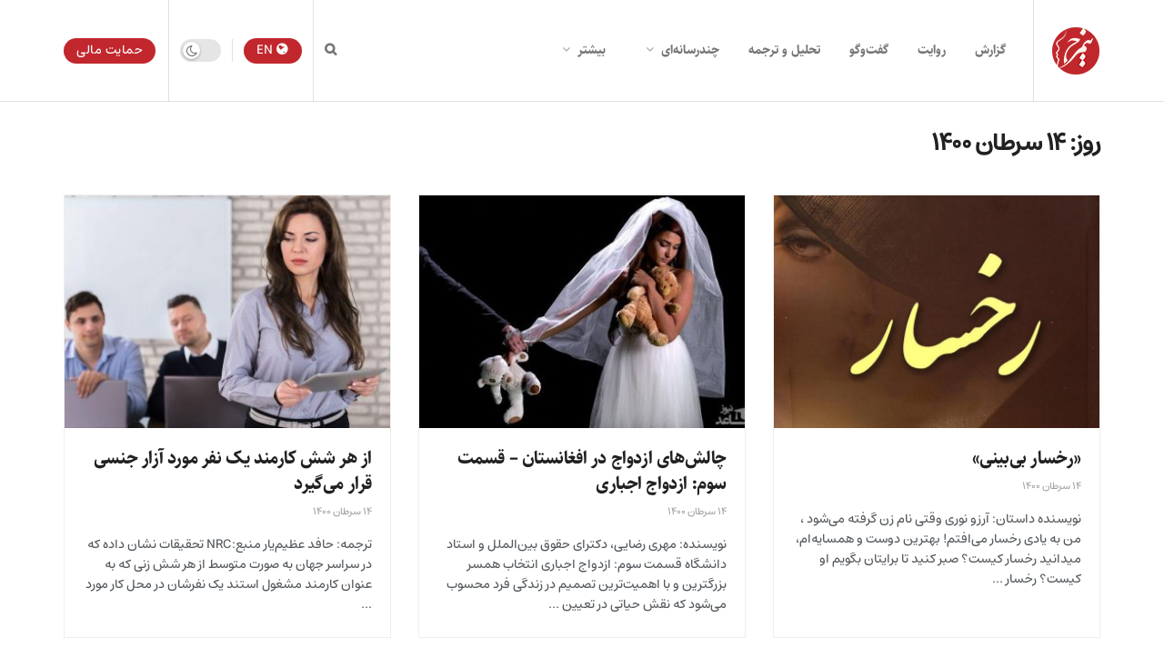

--- FILE ---
content_type: text/css
request_url: https://nimrokhmedia.com/wp-content/plugins/nimrokh_pdf_widget/style.css?ver=6.4.7
body_size: -141
content:
.er-pdfbox-image {
    position: relative;
}

.er-pdfbox-image img {
    filter: grayscale(1);
}

.er-pdfbox-image img:hover {
    filter: drop-shadow(2px 4px 6px black);
}

.er-pdfbox-contents-title {
    position: absolute;
    top: 0;
    display: none;
    right: 0;
    border-radius: 4px;
    transform: translate(-160%, 45%);
    background: #d8214b9c;
}

.er-pdfbox-contents {
    display: none;
}

.er-pdfbox-contents-title h3 {
    color: #fff;
    padding: 4px 8px;
    margin: 0px;
    font-size: 14px;
    font-weight: bold;
}

.er-pdfbox-image img {
    border-radius: 4px;
    box-shadow: 0px 0px 10px #8080806b;
}

.er-pdfbox-contents-actions {
    margin-top: 8px;
    text-align: center;
}

.er-pdfbox-contents-action {
    display: inline;
    background: #fff;
    margin-left: 4px;
    padding: 2px 4px;
    border-radius: 4px
}

.er-pdfbox-contents-action a {
    font-family: inherit;
    color: #d8214b;
    font-size: 12px;
}

--- FILE ---
content_type: text/css
request_url: https://nimrokhmedia.com/wp-content/themes/nimrokhv2-child/style.css?ver=11.0.2
body_size: -321
content:
/*
Theme Name: Nimrokh V2 Child
Theme URI: https://nasri.dev/portfolio/nimrokh
Template: nimrokhv2
Author: Nasri Mohseni
Author URI: https://nasri.dev/
Version: 11.0.2

*/



--- FILE ---
content_type: text/css
request_url: https://nimrokhmedia.com/wp-content/plugins/jnews-push-notification/assets/css/plugin.css?ver=11.0.0
body_size: 23
content:
.jeg_push_notification,.jeg_push_notification_general{position:relative}#onesignal-bell-container{display:none}.jeg_push_notification_content{padding:30px;margin:1.75em auto 1.75em;border:2px solid #eee;background:#fafafa;text-align:center}.jeg_push_notification_title{font-size:20px;margin-top:0}.jeg_push_notification_content p{font-size:14px;color:inherit;font-weight:600}.single_category .jeg_push_notification_content p{font-size:16px}.jeg_push_notification_button{margin-top:20px}.jeg_push_notification_button .button{padding:0 20px}.jeg_push_notification_button .button .fa{margin-right:8px;font-size:14px}.jeg_push_notification_button .button:active,.jeg_push_notification_button .button:focus,.jeg_push_notification_button .button:hover{color:#fff;box-shadow:inset 0 0 0 100px rgba(0,0,0,.15)}.jeg_push_notification:after{content:'';width:100%;height:100%;position:absolute;top:0;left:0;background:rgba(255,255,255,.8);-webkit-transition:all .3s ease-in-out;-o-transition:all .3s ease-in-out;transition:all .3s ease-in-out;opacity:0;z-index:5;visibility:hidden}.jeg_push_notification.loading:after{opacity:1;visibility:visible}.jeg_push_notification.processing:after{visibility:visible}@media only screen and (max-width:1024px){.jeg_push_notification_content{display:none}}.jnews-dark-mode .jeg_push_notification_content{border:2px solid var(--j-grey-bg-color);background:var(--j-darkgrey-bg-color)}

--- FILE ---
content_type: text/css
request_url: https://nimrokhmedia.com/wp-content/uploads/elementor/css/post-27685.css?ver=1762820542
body_size: 343
content:
.elementor-27685 .elementor-element.elementor-element-f66009b{--display:flex;--flex-direction:row;--container-widget-width:initial;--container-widget-height:100%;--container-widget-flex-grow:1;--container-widget-align-self:stretch;--flex-wrap-mobile:wrap;--gap:0px 0px;--row-gap:0px;--column-gap:0px;--margin-top:0px;--margin-bottom:0px;--margin-left:0px;--margin-right:0px;--padding-top:50px;--padding-bottom:50px;--padding-left:0px;--padding-right:0px;}.elementor-27685 .elementor-element.elementor-element-f66009b:not(.elementor-motion-effects-element-type-background), .elementor-27685 .elementor-element.elementor-element-f66009b > .elementor-motion-effects-container > .elementor-motion-effects-layer{background-color:#F2F2F2;}.elementor-27685 .elementor-element.elementor-element-32aeb08{--display:flex;--flex-direction:column;--container-widget-width:100%;--container-widget-height:initial;--container-widget-flex-grow:0;--container-widget-align-self:initial;--flex-wrap-mobile:wrap;}.elementor-27685 .elementor-element.elementor-element-88e7450{--display:flex;--flex-direction:column;--container-widget-width:100%;--container-widget-height:initial;--container-widget-flex-grow:0;--container-widget-align-self:initial;--flex-wrap-mobile:wrap;--justify-content:center;}.elementor-27685 .elementor-element.elementor-element-3d0f3bf{--display:flex;--flex-direction:column;--container-widget-width:calc( ( 1 - var( --container-widget-flex-grow ) ) * 100% );--container-widget-height:initial;--container-widget-flex-grow:0;--container-widget-align-self:initial;--flex-wrap-mobile:wrap;--justify-content:center;--align-items:center;}.elementor-27685 .elementor-element.elementor-element-f404c1f > .elementor-widget-container{margin:0px 0px 0px 0px;padding:0px 0px 0px 0px;}.elementor-27685 .elementor-element.elementor-element-f404c1f .elementor-nav-menu .elementor-item{font-size:15px;font-weight:600;}.elementor-27685 .elementor-element.elementor-element-f404c1f .elementor-nav-menu--main .elementor-item{color:var( --e-global-color-secondary );fill:var( --e-global-color-secondary );padding-left:2px;padding-right:2px;padding-top:8px;padding-bottom:8px;}.elementor-27685 .elementor-element.elementor-element-211f4b1 .elementor-repeater-item-0fb0d09.elementor-social-icon{background-color:var( --e-global-color-secondary );}.elementor-27685 .elementor-element.elementor-element-211f4b1 .elementor-repeater-item-0fb0d09.elementor-social-icon i{color:#FFFFFF;}.elementor-27685 .elementor-element.elementor-element-211f4b1 .elementor-repeater-item-0fb0d09.elementor-social-icon svg{fill:#FFFFFF;}.elementor-27685 .elementor-element.elementor-element-211f4b1{--grid-template-columns:repeat(0, auto);--icon-size:16px;--grid-column-gap:13px;}.elementor-27685 .elementor-element.elementor-element-211f4b1 .elementor-widget-container{text-align:right;}.elementor-27685 .elementor-element.elementor-element-211f4b1 > .elementor-widget-container{margin:0px 0px 0px 0px;}.elementor-27685 .elementor-element.elementor-element-211f4b1 .elementor-social-icon{background-color:#444444;}.elementor-27685 .elementor-element.elementor-element-c55582b{--display:flex;--flex-direction:row;--container-widget-width:initial;--container-widget-height:100%;--container-widget-flex-grow:1;--container-widget-align-self:stretch;--flex-wrap-mobile:wrap;--justify-content:center;}.elementor-27685 .elementor-element.elementor-element-c55582b:not(.elementor-motion-effects-element-type-background), .elementor-27685 .elementor-element.elementor-element-c55582b > .elementor-motion-effects-container > .elementor-motion-effects-layer{background-color:var( --e-global-color-711e9c1 );}.elementor-27685 .elementor-element.elementor-element-39c7c53 > .elementor-widget-container{padding:14px 0px 0px 0px;}.elementor-27685 .elementor-element.elementor-element-39c7c53{text-align:center;color:#FFFFFF;font-size:13px;font-weight:600;line-height:0px;}@media(max-width:767px){.elementor-27685 .elementor-element.elementor-element-f404c1f .elementor-nav-menu .elementor-item{font-size:13px;}.elementor-27685 .elementor-element.elementor-element-211f4b1 .elementor-widget-container{text-align:center;}.elementor-27685 .elementor-element.elementor-element-211f4b1{--icon-size:14px;}.elementor-27685 .elementor-element.elementor-element-39c7c53 > .elementor-widget-container{padding:0px 0px 0px 0px;}.elementor-27685 .elementor-element.elementor-element-39c7c53{text-align:center;font-size:11px;}}@media(min-width:768px){.elementor-27685 .elementor-element.elementor-element-32aeb08{--width:40%;}.elementor-27685 .elementor-element.elementor-element-88e7450{--width:30%;}.elementor-27685 .elementor-element.elementor-element-3d0f3bf{--width:30%;}.elementor-27685 .elementor-element.elementor-element-c55582b{--content-width:1200px;}}